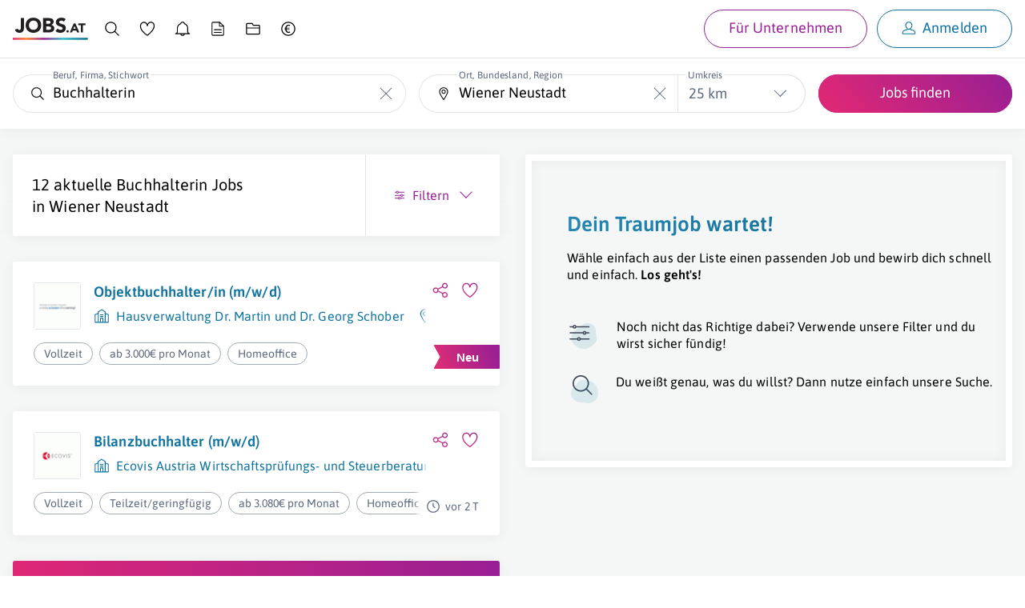

--- FILE ---
content_type: image/svg+xml
request_url: https://www.jobs.at/img/illustrations/promotion-job-alert.svg
body_size: 6958
content:
<svg xmlns="http://www.w3.org/2000/svg" xmlns:xlink="http://www.w3.org/1999/xlink" width="228.408" height="195"><defs><filter id="a" width="160%" height="106.4%" x="-30%" y="-3.2%" filterUnits="objectBoundingBox"><feOffset in="SourceAlpha" result="shadowOffsetOuter1"/><feMorphology in="SourceAlpha" radius="4" result="shadowInner"/><feOffset in="shadowInner" result="shadowInner"/><feComposite in="shadowOffsetOuter1" in2="shadowInner" operator="out" result="shadowOffsetOuter1"/><feGaussianBlur in="shadowOffsetOuter1" result="shadowBlurOuter1" stdDeviation="2"/><feColorMatrix in="shadowBlurOuter1" values="0 0 0 0 0 0 0 0 0 0 0 0 0 0 0 0 0 0 0.5 0"/></filter><filter id="c" width="110.1%" height="132.8%" x="-5.7%" y="-16.2%" filterUnits="objectBoundingBox"><feMorphology in="SourceAlpha" operator="dilate" radius="2" result="shadowSpreadOuter1"/><feOffset in="shadowSpreadOuter1" result="shadowOffsetOuter1"/><feGaussianBlur in="shadowOffsetOuter1" result="shadowBlurOuter1" stdDeviation="2"/><feComposite in="shadowBlurOuter1" in2="SourceAlpha" operator="out" result="shadowBlurOuter1"/><feColorMatrix in="shadowBlurOuter1" values="0 0 0 0 0 0 0 0 0 0 0 0 0 0 0 0 0 0 0.5 0"/></filter><filter id="f" width="112.5%" height="136.8%" x="-5.5%" y="-18.2%" filterUnits="objectBoundingBox"><feMorphology in="SourceAlpha" operator="dilate" radius="2" result="shadowSpreadOuter1"/><feOffset in="shadowSpreadOuter1" result="shadowOffsetOuter1"/><feGaussianBlur in="shadowOffsetOuter1" result="shadowBlurOuter1" stdDeviation="2"/><feComposite in="shadowBlurOuter1" in2="SourceAlpha" operator="out" result="shadowBlurOuter1"/><feColorMatrix in="shadowBlurOuter1" values="0 0 0 0 0 0 0 0 0 0 0 0 0 0 0 0 0 0 0.5 0"/></filter><filter id="i" width="142.2%" height="126.9%" x="-21.1%" y="-13.5%" filterUnits="objectBoundingBox"><feOffset in="SourceAlpha" result="shadowOffsetOuter1"/><feGaussianBlur in="shadowOffsetOuter1" result="shadowBlurOuter1" stdDeviation="2"/><feColorMatrix in="shadowBlurOuter1" result="shadowMatrixOuter1" values="0 0 0 0 0 0 0 0 0 0 0 0 0 0 0 0 0 0 0.5 0"/><feMerge><feMergeNode in="shadowMatrixOuter1"/><feMergeNode in="SourceGraphic"/></feMerge></filter><filter id="l" width="130.6%" height="124.3%" x="-15.3%" y="-12.1%" filterUnits="objectBoundingBox"><feOffset in="SourceAlpha" result="shadowOffsetOuter1"/><feGaussianBlur in="shadowOffsetOuter1" result="shadowBlurOuter1" stdDeviation="2"/><feColorMatrix in="shadowBlurOuter1" result="shadowMatrixOuter1" values="0 0 0 0 0 0 0 0 0 0 0 0 0 0 0 0 0 0 0.5 0"/><feMerge><feMergeNode in="shadowMatrixOuter1"/><feMergeNode in="SourceGraphic"/></feMerge></filter><path id="d" d="m6.342 79.48 103.27 9.035a3 3 0 0 1 1.715.73l20.95 18.33a3 3 0 0 1-.45 4.841l-23.764 14.043a3 3 0 0 1-1.788.405L2.989 117.81a3.002 3.002 0 0 1-2.728-3.25l2.83-32.352a3 3 0 0 1 3.25-2.727Z"/><path id="g" d="m107.004 17.289-84.542 7.396a3 3 0 0 0-1.814.822L3.782 41.663a3 3 0 0 0 .435 4.679L23.584 58.99a3 3 0 0 0 1.903.476l84.558-7.414a3.002 3.002 0 0 0 2.728-3.251l-2.519-28.785a3 3 0 0 0-3.25-2.727Z"/><path id="j" d="M1.305 1.066h25.811v31.068H1.305z"/><linearGradient id="e" x1="36.982%" x2="101.059%" y1="49.506%" y2="45.699%"><stop offset="0%" stop-color="#E0017B"/><stop offset="100%" stop-color="#981F94"/></linearGradient><linearGradient id="h" x1="126.693%" x2="-1.182%" y1="43.863%" y2="44.812%"><stop offset="0%" stop-color="#981F94"/><stop offset="100%" stop-color="#E0017B"/></linearGradient><rect id="b" width="20" height="187" x="51.343" y="0" rx="2"/></defs><g fill="none" fill-rule="evenodd"><g transform="translate(42.784 4)"><use xlink:href="#b" fill="#000" filter="url(#a)"/><rect width="16" height="183" x="53.343" y="2" stroke="#FFF" stroke-linejoin="square" stroke-width="4" rx="2"/></g><g transform="translate(42.784 4)"><use xlink:href="#d" fill="#000" filter="url(#c)"/><use xlink:href="#d" fill="url(#e)" stroke="#FFF" stroke-width="4"/></g><g transform="translate(42.784 4)"><use xlink:href="#g" fill="#000" filter="url(#f)"/><use xlink:href="#g" fill="url(#h)" stroke="#FFF" stroke-width="4"/></g><g fill="#FFF" fill-rule="nonzero"><path d="M75.362 49.632c-.11.01-.26.017-.45.024a4.075 4.075 0 0 1-.59-.024 1.484 1.484 0 0 1-.516-.143c-.142-.073-.22-.179-.231-.318-.006-.06 0-.189.019-.386.017-.197.056-.384.116-.56.06-.176.154-.274.283-.296.07-.006.174.008.312.04.139.034.327.04.566.02.548-.049.93-.215 1.146-.5.216-.285.299-.716.248-1.294l-.597-6.83c-.026-.298.225-.47.753-.517l.388-.034c.528-.046.805.08.832.38l.614 7.022c.055.628-.004 1.188-.177 1.68s-.48.887-.92 1.187c-.44.3-1.04.482-1.796.549ZM83.88 48.886c-1.166.102-2.086-.163-2.758-.797-.673-.634-1.066-1.598-1.18-2.894-.114-1.305.105-2.328.658-3.068.552-.741 1.411-1.163 2.577-1.265 1.156-.101 2.065.166 2.728.8.662.635 1.051 1.605 1.165 2.91.113 1.295-.099 2.312-.636 3.052-.538.74-1.39 1.16-2.555 1.262Zm-.148-1.507c.558-.05.95-.294 1.178-.736.227-.441.304-1.08.231-1.917-.072-.827-.259-1.438-.56-1.834-.3-.395-.729-.568-1.287-.52-.568.05-.966.293-1.193.73-.228.436-.305 1.078-.231 1.925.072.827.259 1.438.56 1.833.3.395.734.568 1.302.519ZM93.084 48.081a2.453 2.453 0 0 1-1.245-.2 2.738 2.738 0 0 1-.975-.735 2.889 2.889 0 0 1-.16.752.464.464 0 0 1-.217.275 1.223 1.223 0 0 1-.428.097l-.135.012c-.488.043-.744-.08-.77-.369l-.912-10.43c-.025-.28.227-.442.755-.488l.284-.025c.528-.046.804.07.829.35l.304 3.481c.196-.178.43-.334.705-.468.274-.135.605-.219.994-.253.956-.083 1.745.207 2.365.87.62.663.984 1.618 1.093 2.863.074.837.017 1.567-.17 2.19-.186.624-.477 1.114-.872 1.47-.396.356-.877.558-1.445.608Zm-.644-1.51c.468-.04.803-.286 1.005-.735.201-.45.267-1.077.196-1.884-.07-.797-.255-1.393-.555-1.789-.3-.395-.72-.569-1.258-.522a2.24 2.24 0 0 0-1.293.535l.313 3.586c.223.252.47.456.739.613.27.157.554.223.853.197ZM99.526 47.533a4.995 4.995 0 0 1-1.163-.034c-.386-.057-.705-.15-.958-.278-.252-.128-.386-.282-.401-.462a.903.903 0 0 1 .085-.406c.066-.161.148-.312.246-.45.098-.14.192-.213.282-.221.06-.005.163.026.31.093.146.068.33.135.551.2.222.066.477.087.766.061.737-.064 1.082-.365 1.035-.903a.695.695 0 0 0-.429-.603 7.476 7.476 0 0 0-.965-.36 8.32 8.32 0 0 1-.902-.327 2.06 2.06 0 0 1-.807-.622c-.226-.281-.36-.676-.405-1.184-.043-.488.03-.916.22-1.284.188-.368.473-.667.854-.896.382-.229.832-.366 1.35-.411.308-.027.632-.026.971.005.34.03.628.096.868.195.24.1.367.234.382.403.008.1-.012.237-.062.412s-.112.334-.185.476c-.072.142-.154.216-.243.224-.07.006-.22-.038-.449-.134-.229-.095-.538-.126-.926-.092-.29.026-.518.103-.688.234-.169.13-.243.315-.222.554a.665.665 0 0 0 .358.563c.216.117.53.227.94.332.328.082.652.196.971.344.32.148.594.367.826.658.23.291.369.69.413 1.199.042.478-.038.914-.24 1.308a2.394 2.394 0 0 1-.902.96c-.4.246-.894.394-1.481.446ZM106.024 46.949c-.747.065-1.33-.087-1.748-.457-.42-.37-.664-.958-.735-1.765l-.445-5.096c-.026-.289.226-.456.754-.502l.284-.025c.528-.046.804.075.83.364l.423 4.841c.03.35.144.613.34.791.197.179.489.251.877.217.32-.028.592-.152.819-.373.226-.22.405-.447.535-.679l-.44-5.02c-.025-.29.227-.457.755-.503l.299-.026c.528-.047.804.075.83.364l.43 4.93c.043.479.09.854.144 1.125.054.271.102.473.144.605.041.132.066.238.073.317.007.08-.042.152-.147.216a1.744 1.744 0 0 1-.392.17 4.025 4.025 0 0 1-.464.116 3.949 3.949 0 0 1-.334.052c-.15.013-.264-.035-.344-.143a1.338 1.338 0 0 1-.194-.405c-.049-.161-.094-.305-.135-.432-.223.32-.521.61-.895.869a2.576 2.576 0 0 1-1.264.449ZM115.513 46.119c-1.245.109-2.207-.13-2.886-.719-.679-.588-1.078-1.57-1.199-2.944-.061-.707-.03-1.323.095-1.845.125-.523.335-.963.63-1.32a2.94 2.94 0 0 1 1.117-.828c.45-.195.968-.318 1.556-.37a5.84 5.84 0 0 1 1.108.009c.37.038.685.115.946.233.261.118.4.271.417.46.007.08-.022.208-.087.385a2.42 2.42 0 0 1-.237.48c-.093.143-.184.219-.273.227a.23.23 0 0 1-.093-.022 1.788 1.788 0 0 0-.14-.048 3.753 3.753 0 0 0-.564-.177 2.754 2.754 0 0 0-.885-.043c-.618.054-1.064.291-1.338.712-.275.42-.374 1.064-.298 1.93.075.858.273 1.48.593 1.869.32.388.813.553 1.48.495.37-.032.677-.104.923-.216a16.518 16.518 0 0 0 .716-.341.287.287 0 0 1 .087-.03c.1-.01.208.047.324.167.116.12.218.257.306.41.09.153.137.274.145.363.015.17-.064.322-.238.458a2.45 2.45 0 0 1-.662.352 5.94 5.94 0 0 1-.823.237c-.28.06-.52.098-.72.116ZM120.259 45.628c-.528.047-.805-.075-.83-.364l-.913-10.43c-.024-.279.228-.441.755-.488l.3-.026c.527-.046.804.07.828.35l.344 3.93a3.4 3.4 0 0 1 .857-.79 2.568 2.568 0 0 1 1.22-.416c.33-.029.637-.013.923.047.287.06.543.176.768.347.226.17.41.406.551.705.142.298.232.672.272 1.12l.445 5.096c.026.289-.226.456-.754.502l-.299.026c-.528.047-.804-.075-.83-.364l-.423-4.841c-.03-.339-.148-.6-.355-.782-.206-.183-.504-.257-.892-.223-.2.017-.378.068-.537.152a1.483 1.483 0 0 0-.402.306c-.11.12-.2.234-.271.34a1.49 1.49 0 0 0-.144.254l.44 5.02c.025.29-.227.457-.755.503l-.298.026ZM131.308 44.737c-1.315.115-2.312-.15-2.99-.792-.68-.644-1.073-1.588-1.182-2.833-.084-.957-.005-1.746.237-2.37.242-.623.62-1.098 1.133-1.424.513-.326 1.134-.52 1.86-.584.758-.067 1.383.047 1.875.34.492.293.874.722 1.144 1.285.27.564.438 1.22.503 1.966.006.07-.027.173-.1.31a1.78 1.78 0 0 1-.262.37c-.1.109-.181.166-.24.171l-4.125.36c.108.664.339 1.123.693 1.378.353.255.814.358 1.382.308.358-.03.666-.103.922-.216.256-.112.467-.219.634-.319.167-.1.28-.152.34-.157.09-.008.196.05.317.175.121.125.226.261.314.41.089.147.137.266.144.356.014.159-.06.309-.224.448-.163.14-.38.27-.651.389-.27.119-.558.214-.863.286-.305.072-.592.12-.861.143Zm-2.265-4.545 2.929-.256c-.049-.558-.194-.99-.437-1.295-.243-.305-.593-.437-1.051-.397-.428.038-.772.208-1.032.512-.26.304-.396.782-.409 1.436ZM66.678 109.597a11.471 11.471 0 0 1-.566-.068 5.161 5.161 0 0 1-.73-.16 1.88 1.88 0 0 1-.613-.292c-.161-.122-.234-.271-.219-.448.007-.076.043-.235.109-.477.065-.242.155-.466.268-.672.114-.207.253-.309.418-.307.089.007.215.047.38.119.166.072.4.12.703.147.694.06 1.207-.063 1.54-.37.331-.309.53-.828.593-1.56l.757-8.65c.033-.379.384-.539 1.053-.48l.492.043c.669.058.987.277.954.655l-.779 8.896c-.07.795-.266 1.48-.59 2.056a2.969 2.969 0 0 1-1.408 1.279c-.616.277-1.403.373-2.362.29ZM77.467 110.541c-1.477-.13-2.565-.663-3.265-1.602-.7-.938-.978-2.228-.834-3.868.145-1.653.643-2.88 1.495-3.684.852-.802 2.017-1.14 3.493-1.01 1.464.128 2.54.66 3.226 1.598.688.938.96 2.233.814 3.886-.143 1.64-.631 2.863-1.465 3.667-.833.805-1.988 1.142-3.464 1.013Zm.148-1.913c.707.062 1.25-.158 1.631-.659.38-.5.618-1.28.71-2.34.092-1.048-.006-1.851-.294-2.41-.288-.56-.786-.87-1.492-.932-.72-.063-1.27.153-1.65.647-.38.495-.617 1.278-.71 2.35-.092 1.048.006 1.851.294 2.41.288.56.792.87 1.511.934ZM89.126 111.561a3.107 3.107 0 0 1-1.508-.523 3.468 3.468 0 0 1-1.055-1.132 3.66 3.66 0 0 1-.365.903c-.09.157-.2.256-.331.295-.131.04-.316.049-.556.028l-.17-.015c-.619-.054-.912-.264-.88-.63l1.156-13.212c.031-.353.38-.5 1.05-.442l.36.032c.668.058.987.264.956.617l-.386 4.41c.283-.178.61-.321.982-.428.372-.108.804-.14 1.296-.097 1.211.106 2.13.641 2.758 1.605.628.964.873 2.235.735 3.812-.093 1.06-.324 1.959-.694 2.695-.37.737-.84 1.284-1.411 1.641-.572.357-1.218.504-1.937.441Zm-.471-2.025c.593.052 1.065-.18 1.415-.696.35-.516.57-1.285.66-2.307.088-1.01-.012-1.794-.3-2.353-.288-.56-.773-.869-1.454-.929a2.836 2.836 0 0 0-1.73.383l-.398 4.543c.222.362.484.671.786.927.302.255.642.4 1.02.432ZM97.379 112.283c-.985-.086-1.7-.406-2.148-.96-.447-.554-.634-1.248-.562-2.08.047-.53.196-1 .448-1.41.252-.411.616-.751 1.09-1.021.476-.27 1.086-.452 1.832-.546.745-.093 1.636-.101 2.672-.023l.063-.72c.033-.378-.07-.692-.309-.942s-.66-.401-1.266-.454a4.374 4.374 0 0 0-1.302.057c-.376.082-.68.17-.91.264-.231.094-.384.138-.46.132-.114-.01-.232-.11-.355-.299a2.736 2.736 0 0 1-.3-.617c-.075-.223-.109-.385-.1-.486.018-.201.193-.386.525-.554.333-.168.78-.291 1.34-.37a8.194 8.194 0 0 1 1.842-.03c.921.082 1.661.277 2.219.586.558.31.955.707 1.192 1.191.238.485.33 1.037.275 1.655l-.333 3.805a13.98 13.98 0 0 0-.068 1.434c.008.35.023.612.046.786.023.173.03.31.021.412-.009.1-.086.18-.23.237-.145.057-.32.099-.526.126-.206.026-.405.04-.595.043-.191.002-.337-.001-.438-.01-.19-.016-.322-.101-.398-.254a1.55 1.55 0 0 1-.143-.546c-.02-.212-.04-.401-.064-.569a5.52 5.52 0 0 1-.597.501 3.738 3.738 0 0 1-1.019.521c-.406.143-.887.19-1.442.141Zm.81-1.855c.48.042.91-.045 1.291-.26.382-.214.7-.482.958-.802l.125-1.439c-.466-.04-.9-.053-1.303-.038a4.869 4.869 0 0 0-1.081.154c-.32.086-.57.226-.752.42-.182.194-.287.449-.315.764-.03.34.045.618.223.83.179.213.463.336.855.37ZM107.884 113.202a3.507 3.507 0 0 1-1.038-.243 2.146 2.146 0 0 1-.799-.566 2.262 2.262 0 0 1-.48-.948c-.1-.384-.126-.84-.08-1.37l.959-10.96c.03-.353.38-.5 1.05-.442l.359.032c.669.058.988.264.957.617l-.956 10.922c-.033.378.017.65.148.814.132.164.324.257.577.279.151.013.275.011.372-.006a.956.956 0 0 1 .24-.017c.114.01.2.107.26.29.061.183.105.375.132.574.027.2.038.324.034.375a.59.59 0 0 1-.35.513 1.655 1.655 0 0 1-.71.157 7.077 7.077 0 0 1-.675-.02ZM113.316 113.677c-.984-.086-1.7-.406-2.148-.96-.447-.554-.634-1.247-.561-2.08.046-.53.195-1 .447-1.41.252-.41.616-.751 1.09-1.021.476-.27 1.086-.452 1.832-.545.745-.094 1.636-.102 2.672-.024l.063-.72c.033-.378-.07-.692-.309-.942-.238-.25-.66-.401-1.266-.454a4.374 4.374 0 0 0-1.302.058c-.376.081-.68.17-.91.263-.231.095-.384.138-.46.132-.114-.01-.232-.11-.355-.298a2.736 2.736 0 0 1-.3-.618c-.075-.222-.109-.384-.1-.485.018-.202.193-.387.526-.555.332-.168.778-.291 1.338-.37a8.194 8.194 0 0 1 1.843-.029c.922.08 1.661.276 2.219.585.558.31.955.707 1.193 1.192.237.485.329 1.036.274 1.655l-.332 3.804a13.98 13.98 0 0 0-.069 1.434c.008.35.023.612.046.786.023.174.03.311.021.412-.009.1-.086.18-.23.237-.145.057-.32.1-.526.126-.206.026-.404.04-.595.043-.191.003-.337 0-.438-.01-.19-.016-.322-.1-.398-.254a1.55 1.55 0 0 1-.142-.546c-.02-.212-.042-.401-.065-.568a5.52 5.52 0 0 1-.597.5 3.738 3.738 0 0 1-1.018.522c-.407.142-.888.189-1.443.14Zm.81-1.855c.48.042.91-.044 1.292-.259.38-.215.7-.482.957-.803l.126-1.439c-.467-.04-.902-.053-1.304-.037a4.869 4.869 0 0 0-1.081.153c-.32.087-.57.227-.752.42-.182.194-.287.45-.315.765-.03.34.045.617.223.83.179.212.463.336.855.37ZM122.22 114.361c-.669-.058-.987-.27-.955-.637l.543-6.208c.052-.593.074-1.061.066-1.405a8.461 8.461 0 0 0-.046-.786 2.1 2.1 0 0 1-.022-.403c.009-.1.086-.18.23-.237.146-.057.321-.1.527-.126.205-.026.404-.04.595-.043.19-.003.337 0 .438.01a.465.465 0 0 1 .388.243c.083.147.135.317.156.51.021.192.044.372.067.54.274-.37.59-.68.95-.928.358-.248.783-.351 1.275-.308.442.039.728.146.859.323.13.177.183.41.158.7-.01.114-.047.28-.11.496a3.26 3.26 0 0 1-.233.59c-.092.177-.194.26-.308.25a.92.92 0 0 1-.37-.118c-.122-.068-.303-.113-.542-.134a1.429 1.429 0 0 0-.776.142c-.239.12-.438.251-.597.396-.159.145-.261.26-.307.345l-.556 6.36c-.032.366-.389.52-1.07.46l-.36-.032ZM129.11 114.964c-.669-.059-.987-.27-.955-.637l.543-6.208c.052-.593.074-1.062.066-1.406a8.461 8.461 0 0 0-.046-.786 2.1 2.1 0 0 1-.022-.402c.009-.101.086-.18.23-.237.145-.058.32-.1.526-.126.206-.027.405-.041.595-.043.191-.003.337 0 .438.01.19.016.322.097.398.244.077.146.125.316.147.509.021.192.043.372.067.54.322-.341.742-.635 1.26-.882a3.229 3.229 0 0 1 1.703-.29c.391.035.747.113 1.067.237.32.123.6.303.84.54.24.238.413.545.52.923.349-.363.795-.67 1.339-.922a3.378 3.378 0 0 1 1.742-.296c.417.037.794.124 1.131.261.338.138.622.338.854.6.231.261.4.594.504.997.104.404.132.89.082 1.457l-.565 6.454c-.032.366-.382.52-1.05.461l-.38-.033c-.668-.058-.986-.27-.954-.636l.536-6.133c.038-.429-.04-.78-.232-1.05-.193-.271-.529-.428-1.008-.47a1.617 1.617 0 0 0-.812.12 2.107 2.107 0 0 0-.618.413c-.173.17-.31.32-.41.45-.101.132-.165.209-.193.232l.106-1.212c.037.156.058.317.063.483.004.165 0 .324-.013.475l-.561 6.417c-.032.366-.383.52-1.052.46l-.36-.03c-.68-.06-1.005-.273-.973-.639l.536-6.133c.038-.429-.037-.778-.223-1.049-.186-.27-.519-.427-.998-.469a1.709 1.709 0 0 0-.684.074c-.216.07-.405.165-.568.284a2.57 2.57 0 0 0-.63.66l-.556 6.36c-.032.366-.383.52-1.052.461l-.378-.033Z"/></g><g filter="url(#i)" transform="translate(4 34.62)"><path fill="#FFF" fill-rule="nonzero" d="M17.373 42.676a3.39 3.39 0 0 1-3.67-3.077 3.39 3.39 0 0 1 3.08-3.67 3.386 3.386 0 0 1 .59 6.747Zm-.753-8.61a5.262 5.262 0 0 0-4.78 5.696 5.263 5.263 0 0 0 5.696 4.78 5.265 5.265 0 0 0 4.78-5.696 5.265 5.265 0 0 0-5.696-4.78"/><g><mask id="k" fill="#fff"><use xlink:href="#j" transform="rotate(-5 14.21 16.6)"/></mask><path fill="#FFF" fill-rule="nonzero" d="M22.05 22.27c-.355.363-.78.715-1.251 1.109-1.697 1.402-3.785 3.121-4.08 6.891h-4.963c.329-6.2 3.94-9.19 5.924-10.832l.14-.115c.31-.256.575-.476.73-.638a6.307 6.307 0 0 0 1.795-4.43c0-3.462-2.752-6.274-6.135-6.274-3.077 0-5.629 2.325-6.071 5.346H3.152C3.614 7.51 8.396 2.917 14.21 2.917c6.116 0 11.09 5.087 11.09 11.337 0 3.025-1.152 5.872-3.25 8.016ZM14.21 1.066C7.09 1.066 1.304 6.98 1.304 14.254c0 .51.404.927.908.927h6.766a.918.918 0 0 0 .907-.927c0-2.437 1.94-4.423 4.325-4.423 2.385 0 4.324 1.986 4.324 4.423 0 1.178-.45 2.287-1.281 3.137-.087.093-.356.313-.57.49l-.144.12c-2.314 1.916-6.616 5.478-6.616 13.197 0 .51.405.922.904.922h6.766c.5 0 .904-.413.904-.922 0-3.539 1.75-4.984 3.44-6.375l.037-.034c.484-.398.938-.781 1.357-1.21 2.438-2.495 3.78-5.806 3.78-9.325.004-7.27-5.787-13.188-12.901-13.188" mask="url(#k)" transform="rotate(-5 14.208 16.593)"/></g></g><g stroke="#FFF" stroke-linecap="round" stroke-linejoin="round" stroke-width="3.5" filter="url(#l)" transform="translate(170.905 32)"><path d="M22.928 64.232c4.827.45 9.025-3.1 9.536-7.861l-17.452-1.63c-.379 4.775 3.09 9.04 7.916 9.49ZM42.163 37.663l1.014-10.868c.711-7.608-3.792-14.863-10.914-17.657l-.688-.257.31-3.324A3.088 3.088 0 0 0 29.091 2.2L27.1 2.015c-1.67-.156-3.207 1.055-3.368 2.78l-.316 3.39-.724.124C15.176 9.737 9.407 16.033 8.697 23.64L7.682 34.51.965 41.942c-.72.771-.885 1.852-.525 2.853a2.693 2.693 0 0 0 2.296 1.762l42.05 3.925c1.092.102 2.044-.39 2.583-1.307.54-.916.576-2.01.012-2.9l-5.218-8.612Z"/></g></g></svg>


--- FILE ---
content_type: image/svg+xml
request_url: https://www.jobs.at/img/illustrations/badge-new.svg
body_size: 715
content:
<?xml version="1.0" encoding="UTF-8"?>
<svg width="83px" height="30px" viewBox="0 0 83 30" version="1.1" xmlns="http://www.w3.org/2000/svg" xmlns:xlink="http://www.w3.org/1999/xlink">
    <title>Badge_new</title>
    <defs>
        <linearGradient x1="0%" y1="56.579442%" x2="100%" y2="43.420558%" id="linearGradient-1">
            <stop stop-color="#DC2D76" offset="0%"></stop>
            <stop stop-color="#981F94" offset="100%"></stop>
        </linearGradient>
    </defs>
    <g id="Jobsuche-(Split-Screen)-FINAL" stroke="none" stroke-width="1" fill="none" fill-rule="evenodd">
        <g id="Jobliste_initial-state-(user-logedin)" transform="translate(-867.000000, -705.000000)">
            <g id="Badge_new" transform="translate(867.298817, 705.000000)">
                <path d="M1.68645198,0 L81.7011834,0 C82.2534682,-1.01453063e-16 82.7011834,0.44771525 82.7011834,1 L82.7011834,29 C82.7011834,29.5522847 82.2534682,30 81.7011834,30 L1.68645198,30 C1.13416723,30 0.686451976,29.5522847 0.686451976,29 C0.686451976,28.8323443 0.728604413,28.6673794 0.80903303,28.5202751 L7.93889596,15.4797249 C8.10233737,15.1807899 8.10233737,14.8192101 7.93889596,14.5202751 L0.80903303,1.47972491 C0.544088276,0.995139812 0.722141958,0.387525809 1.20672706,0.122581054 C1.35383135,0.042152437 1.51879627,4.74887063e-16 1.68645198,0 Z" id="Rectangle" fill="url(#linearGradient-1)"></path>
                <text id="Sneakpeek-Copy-7" font-family="Arial-BoldMT, Arial" font-size="15" font-weight="bold" line-spacing="15" fill="#FFFFFF">
                    <tspan x="28.7011834" y="21">Neu</tspan>
                </text>
            </g>
        </g>
    </g>
</svg>

--- FILE ---
content_type: application/javascript; charset=utf-8
request_url: https://www.jobs.at/js/manifest.js?id=3ce2bac3c636862fd7c8123ac4c3da11
body_size: 1924
content:
(()=>{"use strict";var e,r,t={},o={};function a(e){var r=o[e];if(void 0!==r)return r.exports;var n=o[e]={id:e,loaded:!1,exports:{}};return t[e].call(n.exports,n,n.exports,a),n.loaded=!0,n.exports}a.m=t,e=[],a.O=(r,t,o,n)=>{if(!t){var s=1/0;for(l=0;l<e.length;l++){for(var[t,o,n]=e[l],c=!0,d=0;d<t.length;d++)(!1&n||s>=n)&&Object.keys(a.O).every(e=>a.O[e](t[d]))?t.splice(d--,1):(c=!1,n<s&&(s=n));if(c){e.splice(l--,1);var i=o();void 0!==i&&(r=i)}}return r}n=n||0;for(var l=e.length;l>0&&e[l-1][2]>n;l--)e[l]=e[l-1];e[l]=[t,o,n]},a.n=e=>{var r=e&&e.__esModule?()=>e.default:()=>e;return a.d(r,{a:r}),r},a.d=(e,r)=>{for(var t in r)a.o(r,t)&&!a.o(e,t)&&Object.defineProperty(e,t,{enumerable:!0,get:r[t]})},a.f={},a.e=e=>Promise.all(Object.keys(a.f).reduce((r,t)=>(a.f[t](e,r),r),[])),a.u=e=>"js/chunks/"+e+"."+{152:"c644a2f8efe02107",1538:"3c68713252c77c8a",1988:"acf4015bccb9110d",2536:"8e6a376cea439bd2",2734:"815ca86e4b25f3f4",2812:"05bc65066a9e7cc2",2938:"9ce46831ca3ff582",3517:"f4eda059ae5b1916",3816:"b5d7c2bce4f3fe85",4843:"eba3914a4ed27950",4884:"8f074f25b9d2d5c6",5007:"4eccd7fd15f038b1",5030:"e79ad1f29598e3c8",5573:"97be22c8770ce20b",5950:"2c6a44371e142576",6219:"e786f48b40422fdc",6489:"758f323ade852f58",7227:"9a91b7c3f40088b2",7973:"488dc040ac143f89",8004:"e064e3eb965c2886",9378:"c0489cb57dd589d1",9415:"3a6434ff3351ad20",9920:"88c78d4b7e4699f9"}[e]+".js",a.miniCssF=e=>({236:"css/gross-net-calculator",2760:"css/watchlist",3807:"css/jobs",3865:"css/business",3900:"css/company",7555:"css/preferred-jobs",8123:"css/jobalarm",9048:"css/internal",9068:"css/editor-skins/custom-styles/wysiwyg-editor",9081:"css/index"}[e]+".css"),a.h=()=>"da6de4cd96129e25",a.g=function(){if("object"==typeof globalThis)return globalThis;try{return this||new Function("return this")()}catch(e){if("object"==typeof window)return window}}(),a.o=(e,r)=>Object.prototype.hasOwnProperty.call(e,r),r={},a.l=(e,t,o,n)=>{if(r[e])r[e].push(t);else{var s,c;if(void 0!==o)for(var d=document.getElementsByTagName("script"),i=0;i<d.length;i++){var l=d[i];if(l.getAttribute("src")==e){s=l;break}}s||(c=!0,(s=document.createElement("script")).charset="utf-8",a.nc&&s.setAttribute("nonce",a.nc),s.src=e),r[e]=[t];var f=(t,o)=>{s.onerror=s.onload=null,clearTimeout(b);var a=r[e];if(delete r[e],s.parentNode&&s.parentNode.removeChild(s),a&&a.forEach(e=>e(o)),t)return t(o)},b=setTimeout(f.bind(null,void 0,{type:"timeout",target:s}),12e4);s.onerror=f.bind(null,s.onerror),s.onload=f.bind(null,s.onload),c&&document.head.appendChild(s)}},a.r=e=>{"undefined"!=typeof Symbol&&Symbol.toStringTag&&Object.defineProperty(e,Symbol.toStringTag,{value:"Module"}),Object.defineProperty(e,"__esModule",{value:!0})},a.nmd=e=>(e.paths=[],e.children||(e.children=[]),e),a.p="/",(()=>{var e={461:0,236:0,3900:0,3865:0,9068:0,7555:0,2760:0,3807:0,8123:0,9048:0,9081:0};a.f.j=(r,t)=>{var o=a.o(e,r)?e[r]:void 0;if(0!==o)if(o)t.push(o[2]);else if(/^(3(807|865|900)|90(48|68|81)|236|2760|461|7555|8123)$/.test(r))e[r]=0;else{var n=new Promise((t,a)=>o=e[r]=[t,a]);t.push(o[2]=n);var s=a.p+a.u(r),c=new Error;a.l(s,t=>{if(a.o(e,r)&&(0!==(o=e[r])&&(e[r]=void 0),o)){var n=t&&("load"===t.type?"missing":t.type),s=t&&t.target&&t.target.src;c.message="Loading chunk "+r+" failed.\n("+n+": "+s+")",c.name="ChunkLoadError",c.type=n,c.request=s,o[1](c)}},"chunk-"+r,r)}},a.O.j=r=>0===e[r];var r=(r,t)=>{var o,n,[s,c,d]=t,i=0;if(s.some(r=>0!==e[r])){for(o in c)a.o(c,o)&&(a.m[o]=c[o]);if(d)var l=d(a)}for(r&&r(t);i<s.length;i++)n=s[i],a.o(e,n)&&e[n]&&e[n][0](),e[n]=0;return a.O(l)},t=self.webpackChunk=self.webpackChunk||[];t.forEach(r.bind(null,0)),t.push=r.bind(null,t.push.bind(t))})(),a.nc=void 0})();